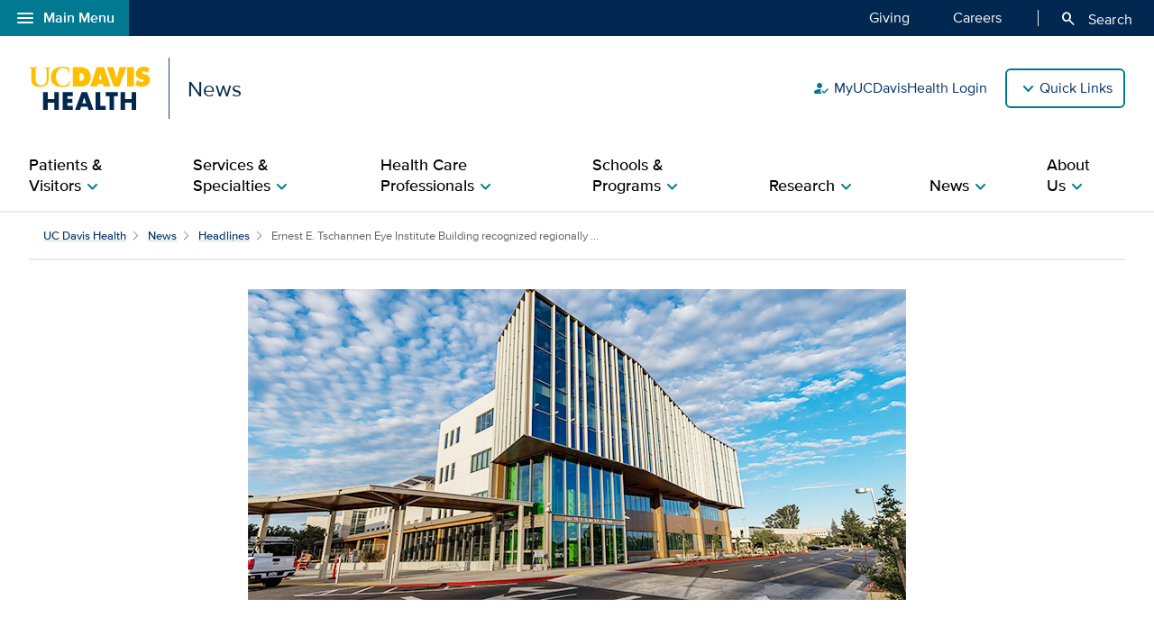

--- FILE ---
content_type: text/html;charset=UTF-8
request_url: https://health.ucdavis.edu/news/headlines/ernest-e-tschannen-eye-institute-building-recognized-regionally-and-nationally-for-outstanding-design/2023/10
body_size: 67049
content:
<!DOCTYPE HTML><html lang="en">
   <head>
      <meta http-equiv="Content-Type" content="text/html; charset=UTF-8">
      <title>Ernest E. Tschannen Eye Institute Building recognized regionally and nationally for outstanding design</title>
      <!--grid-layout--><!--ls:begin[stylesheet]-->
      <style type="text/css">
          
          .iw_container
          {
            max-width:800px !important;
            margin-left: auto !important;
            margin-right: auto !important;
          }
          .iw_stretch
          {
            min-width: 100% !important;
          }
        </style>
      <link rel="stylesheet" type="text/css" href="/assets/css/global.min.css?v=50">
      <!--ls:end[stylesheet]--><!--ls:begin[canonical]--><!--ls:end[canonical]--><!--ls:begin[script]--><!--ls:end[script]--><!--ls:begin[meta-keywords]-->
      <meta name="keywords" content="">
      <!--ls:end[meta-keywords]--><!--ls:begin[meta-description]-->
      <meta name="description" content="The Ernest E. Tschannen Eye Institute Building received top awards from the Construction Managers Association of America and the Sacramento Business Journal.">
      <!--ls:end[meta-description]--><!--ls:begin[custom-meta-data]-->
      <meta name="viewport" content="width=device-width, initial-scale=1.0, minimum-scale=1.0">
      <!--ls:end[custom-meta-data]--><!--ls:begin[meta-vpath]-->
      <meta name="vpath" content="">
      <!--ls:end[meta-vpath]--><!--ls:begin[meta-page-locale-name]-->
      <meta name="page-locale-name" content="">
      <!--ls:end[meta-page-locale-name]--><!--ls:begin[head-injection]--><script type="application/ld+json">
{
"@context": "https://schema.org/",
"@type": "ReportageNewsArticle",
"url":"https://health.ucdavis.edu/news/headlines/ernest-e-tschannen-eye-institute-building-recognized-regionally-and-nationally-for-outstanding-design/2023/10",
"author": {
"@type": "Person",
"name": "Lisa Howard"
 },
"publisher": {
"@type": "MedicalOrganization",
"name": "UC Davis Health",
"sameAs": "https://health.ucdavis.edu/"
 },
 "image": {
 "@type": "ImageObject",
"representativeOfPage": "true",
"contentURL": "https://health.ucdavis.edu/media-resources/contenthub/health-news/2023/10/thumbnail/tschannen-th.jpg",
"height": 333,
"width": 445
},
"datePublished": "2023-10-13",
 "dateModified": "2025-10-15",
"headline": "Ernest E. Tschannen Eye Institute Building recognized regionally and nationally for outstanding design",
"description": "The Ernest E. Tschannen Eye Institute Building received top awards from the Construction Managers Association of America and the Sacramento Business Journal."
}
 </script>
<meta property="og:image" content="https://health.ucdavis.edu/media-resources/contenthub/health-news/2023/10/thumbnail/tschannen-th.jpg">
<meta name="twitter:card" content="summary_large_image">
<meta name="twitter:title" content="Ernest E. Tschannen Eye Institute Building recognized regionally and nationally for outstanding design">
<meta property="og:image:alt" content="A modern four-story building with reflective glass windows is seen against a blue sky dotted with white clouds.">
<meta property="og:type" content="article">
<meta property="og:site_name" content="news">
<meta property="og:title" content="Ernest E. Tschannen Eye Institute Building recognized regionally and nationally for outstanding design">
<meta name="mediaType" content="text">
<meta property="og:description" content="The Ernest E. Tschannen Eye Institute Building received top awards from the Construction Managers Association of America and the Sacramento Business Journal.">
<meta name="twitter:image" content="https://health.ucdavis.edu/media-resources/contenthub/health-news/2023/10/thumbnail/tschannen-th.jpg">
<meta name="last-modified" content="October 13, 2023">
<meta name="twitter:image:alt" content="A modern four-story building with reflective glass windows is seen against a blue sky dotted with white clouds.">
<meta name="twitter:description" content="The Ernest E. Tschannen Eye Institute Building received top awards from the Construction Managers Association of America and the Sacramento Business Journal.">
<meta name="categories" content="General Health News,Eye Health and Vision Science">
<meta property="og:url" content="https://health.ucdavis.edu/news/headlines/ernest-e-tschannen-eye-institute-building-recognized-regionally-and-nationally-for-outstanding-design/2023/10">
<meta name="contentType" content="news">
<meta itemprop="image" content="https://health.ucdavis.edu/media-resources/contenthub/health-news/2023/10/thumbnail/tschannen-th.jpg">
<meta itemprop="name" content="Ernest E. Tschannen Eye Institute Building recognized regionally and nationally for outstanding design">
<meta itemprop="description" content="The Ernest E. Tschannen Eye Institute Building received top awards from the Construction Managers Association of America and the Sacramento Business Journal.">
 <meta http-equiv="X-UA-Compatible" content="IE=edge"><meta name="copyright" content="Copyright UC Regents. For more information regarding the University of California's copyright terms, visit http://www.ucop.edu/services/terms.html">
<meta name="siteName" content="news">
<script async src="https://siteimproveanalytics.com/js/siteanalyze_68301.js"></script>

<link rel="icon" href="/assets/images/icons/favicon/favicon.ico" sizes="any">
<link rel="icon" href="/assets/images/icons/favicon/favicon.svg" type="image/svg+xml">
<link rel="apple-touch-icon" href="/assets/images/icons/favicon/apple-touch-icon.png">	<meta name="author" content="News">
<meta name="lastModifiedDate" content="Tue Jan 18 14:46:48 PST 2022">
<!--ls:end[head-injection]--><!--ls:begin[tracker-injection]--><!--ls:end[tracker-injection]--><!--ls:begin[script]--><!--ls:end[script]--><!--ls:begin[script]--><!--ls:end[script]--></head>
   <body><!--ls:begin[body]-->
      <div class="iw_viewport-wrapper"><div class="container-fluid iw_section" id="sectionkme1vylm">
 <div class="row iw_row iw_stretch" id="rowkme1vyln">
  <div class="iw_columns col-lg-12" id="colkme1vylo">
   <div class="iw_component" id="iw_comp1629819526542">
    <style>#iw_comp1616022190569{}</style><div xmlns:xlink="http://www.w3.org/1999/xlink" class="global-nav-component mx-n4 mx-md-n5 fw" id="global-nav-component">
   <nav class="navbar navbar-expand-lg" aria-label="Global navigation menu">
      <div class="global-menu-navbar fixed-bottom d-flex d-lg-none">
         <div class="search-mobile"><button class="navbar-toggler" type="button" id="search-mobile" data-bs-toggle="collapse" data-bs-target="#searchMobile" aria-controls="searchMobile" aria-expanded="false" aria-label="Toggle search field"><span aria-hidden="true" class="material-symbols-rounded">search</span> Search All UC Davis Health</button></div>
         <div class="open-menu-mobile"><button type="button" data-bs-toggle="modal" data-bs-target="#global-nav-modal-bottom" aria-describedby="global-nav-menu-open">Main Menu<span aria-hidden="true" class="material-symbols-rounded">add</span></button></div>
      </div><button type="button" class="open-menu d-none d-lg-flex" data-bs-toggle="modal" data-bs-target="#global-nav-modal-left" aria-controls="global-nav-modal-left" aria-describedby="global-nav-menu-open"><span aria-hidden="true" class="material-symbols-rounded">menu</span>Main Menu</button><span class="sr-only" id="global-nav-menu-open">Open global navigation modal</span><div class="modal modal-position fade" tabindex="-1" role="navigation" data-parent="#global-nav-component">
         <div class="modal-dialog modal-sm">
            <div class="modal-content"><button type="button" class="close close-menu d-none d-lg-flex" data-bs-dismiss="modal" aria-describedby="global-nav-menu-close"><span aria-hidden="true" class="material-symbols-rounded">close</span>Main Menu</button><span class="sr-only" id="global-nav-menu-close">Close global navigation modal</span><a class="global-nav-wordmark" href="/welcome/" title="UC Davis Health">
                  <div class="d-inline-block wordmark align-items-center mr-3"><img src="/assets/images/wordmarks/UCDavisHealth-white.svg" alt="UC Davis Health"></div></a><div class="close-menu-mobile d-flex d-lg-none"><button type="button" class="close-menu" aria-describedby="global-nav-menu-close" data-bs-dismiss="modal">Main Menu<span aria-hidden="true" class="material-symbols-rounded">remove</span></button></div>
               <ul class="list-group">
                  <li><a class="list-group-item list-group-item-action" id="global_clamp_link_1" href="/welcome/">UC Davis Health Home</a></li>
                  <li><a class="list-group-item list-group-item-action" id="global_clamp_link_2" href="/patients-visitors/">Patients & Visitors</a></li>
                  <li><a class="list-group-item list-group-item-action" id="global_clamp_link_3" href="/patients-visitors/services-specialties/">Services & Specialties</a></li>
                  <li><a class="list-group-item list-group-item-action" id="global_clamp_link_4" href="/healthcare-professionals/">Health Care Professionals</a></li>
                  <li><a class="list-group-item list-group-item-action" id="global_clamp_link_5" href="/schools-programs/">Schools & Programs</a></li>
                  <li><a class="list-group-item list-group-item-action" id="global_clamp_link_6" href="/research/">Research</a></li>
                  <li><a class="list-group-item list-group-item-action" id="global_clamp_link_7" href="/news/">News</a></li>
                  <li><a class="list-group-item list-group-item-action" id="global_clamp_link_8" href="/about/">About UC Davis Health</a></li>
               </ul>
               <div class="global-nav-wrapper-mobile"></div>
            </div>
         </div>
      </div>
      <div class="collapse navbar-collapse ml-auto" id="navbar-supported-content">
         <ul class="navbar-nav mr-auto">
            <li class="nav-item"><a class="nav-link" id="global_clamp_TopLevellink_1" href="/giving/">Giving<span class="sr-only"></span></a></li>
            <li class="nav-item"><a class="nav-link" id="global_clamp_TopLevellink_2" href="https://hr.ucdavis.edu/">Careers<span class="sr-only"></span></a></li>
         </ul>
      </div>
      <div class="global-nav-search"><button id="desktop-search" class="desktop-search btn btn-search d-none d-lg-block" data-bs-target="#search" aria-controls="search" aria-expanded="false" aria-label="Opens search field overlay"><span aria-hidden="true" class="material-symbols-rounded">search</span>
            Search</button></div>
      <div id="search">
         <div class="wordmark-container px-4 px-md-5 py-2 py-md-3"><a id="mobile-primary-brand" class="wordmark" href="/welcome/" title="UC Davis Health">
               <div class="d-inline-flex wordmark-primary-brand align-items-center py-2 py-md-1 mr-3"><img src="/assets/images/wordmarks/UCDavisHealth-white.svg" alt="UC Davis Health"></div></a></div><button type="button" class="close" aria-label="close">&times;</button><div class="component-header"><span class="component-heading underlined mb-2 pb-3">Search All UC Davis Health</span></div>
         <form class="search-form" role="search" aria-label="search" action="/search-results/" method="post">
            <fieldset><input id="query" name="query" type="search" value="" placeholder="Enter search words..."><input id="site-type" name="site-type" type="hidden" value="internet"><input id="site-name" name="site-name" type="hidden" value="news"><input id="search-baseurl" name="search-baseurl" type="hidden" value="/search-results/"><label class="sr-only" for="search-words-desktop">Search All UC Davis Health</label><button id="search-submit-desktop" type="submit" class="btn btn-secondary custom-search btn-lg" aria-label="Submit search">Search</button></fieldset>
         </form><span class="search-text">Search enhanced by Google</span></div>
      <div class="collapse fixed-bottom" id="searchMobile" data-parent="#global-nav-component">
         <div class="site-title-container justify-content-between d-flex d-lg-none">
            <div class="wordmark-container px-4 px-md-5 py-2 py-md-3"><a id="mobile-site-brand" class="wordmark" href="/welcome/" title="UC Davis Health">
                  <div class="d-inline-flex wordmark-primary-brand align-items-center py-2 py-md-1 mr-3"><img src="/assets/images/wordmarks/UCDavisHealth-white.svg" alt="UC Davis Health"></div></a></div>
            <div class="ml-3"><button class="close" type="button" data-bs-toggle="collapse" data-bs-target="#searchMobile" aria-controls="searchMobile" aria-label="Close search"><span aria-hidden="true" class="material-symbols-rounded">close</span></button></div>
         </div>
         <div class="component-header"><span class="component-heading underlined mb-2 pb-3">Search All UC Davis Health</span></div>
         <div class="search-container">
            <form class="search-form" role="search" aria-label="search" action="/search-results/" method="post">
               <fieldset><input id="query" name="query" type="search" value="" placeholder="Enter search words..."><input id="site-type" name="site-type" type="hidden" value="internet"><input id="site-name" name="site-name" type="hidden" value="news"><input id="search-baseurl" name="search-baseurl" type="hidden" value="/search-results/"><label class="sr-only" for="search-words-mobile">Search All UC Davis Health</label><button id="search-submit-mobile" type="submit" class="btn btn-secondary btn-lg" aria-label="Submit search">Search</button></fieldset>
            </form><span class="search-text">Search enhanced by Google</span></div>
      </div>
   </nav>
</div><header xmlns:xlink="http://www.w3.org/1999/xlink" class="header-component brand-header mx-n4 mx-md-n5">
   <div class="inner-header-container">
      <div class="brands-container">
         <div class="wrapper d-flex align-items-center">
            <div class="wordmark-container"><a id="brand" class="wordmark" href="/news/" title="News">
                  <div class="d-inline-flex wordmark-primary-brand align-items-center"><img src="/assets/images/wordmarks/UCDavisHealth.svg" alt="UC Davis Health"></div>
                  <div class="d-inline-flex unit-brand align-items-center">News</div></a></div>
            <div class="utility-links-nav-component utility-links-nav">
               <nav class="navbar navbar-light priority" aria-label="Utility menu">
                  <ul class="ml-auto">
                     <li class="nav-item"><a class="nav-link" id="utility_nav_link_1-login" href="/login/"><span aria-hidden="true" class="material-symbols-rounded">how_to_reg</span>MyUCDavisHealth Login</a></li>
                     <li class="nav-item"><a class="nav-link" id="utility_nav_link_2-find-provider" href="https://physicians.ucdavis.edu/medicalcenter"><span aria-hidden="true" class="material-symbols-rounded">person_search</span>Find a Provider</a></li>
                     <li class="nav-item"><a class="nav-link" id="utility_nav_link_3-" href="/referrals/"><span aria-hidden="true" class="material-symbols-rounded">content_paste_go</span>Refer a Patient</a></li>
                     <li class="nav-item"><a class="nav-link" id="utility_nav_link_4-document" href="/patients-visitors/locations/"><span aria-hidden="true" class="material-symbols-rounded">location_on</span>Maps and Locations</a></li>
                     <li class="nav-item"><a class="nav-link" id="utility_nav_link_5-" href="/patients-visitors/services-specialties/telehealth"><span aria-hidden="true" class="material-symbols-rounded">video_camera_front</span>Telehealth Services</a></li>
                     <li class="nav-item"><a class="nav-link" id="utility_nav_link_6-" href="/patients-visitors/clinical-trials/"><span aria-hidden="true" class="material-symbols-rounded">biotech</span>Search Clinical Trials</a></li>
                     <li class="nav-item"><a class="nav-link" id="utility_nav_link_7-" href="https://hr.ucdavis.edu/"><span aria-hidden="true" class="material-symbols-rounded">work</span>Careers</a></li>
                     <li class="nav-item"><a class="nav-link" id="utility_nav_link_8-" href="/giving/"><span aria-hidden="true" class="material-symbols-rounded">volunteer_activism</span>Make a Gift</a></li>
                     <li class="nav-item"><a class="nav-link" id="utility_nav_link_9-" href="/contact/"><span aria-hidden="true" class="material-symbols-rounded">call</span>Contact Us</a></li>
                  </ul>
               </nav><input type="hidden" id="utility-nav-dropdown-label" name="utility-nav-dropdown-label" value="Quick Links" data-nav="header-utility-nav-links"></div>
         </div>
      </div>
   </div>
</header>
   </div>
  </div>
 </div>
</div>
<div class="container-fluid iw_section" id="sectionkme1vylq">
 <div class="row iw_row iw_stretch" id="rowkme1vylr">
  <div class="iw_columns col-lg-12" id="colkme1vyls">
   <div class="iw_component" id="iw_comp1629819526543">
    <style>#iw_comp1629819526543{}</style><div xmlns:xlink="http://www.w3.org/1999/xlink" id="primaryNavigation" class="primary-navigation-component">
   <div class="wrapper d-flex justify-content-center"><span id="sr_menuIntro" class="sr-only" aria-hidden="true">Show</span><span id="sr_menuOutro" class="sr-only" aria-hidden="true">menu</span><nav aria-label="Navigation menu"><button id="primaryNavigation_toggle" class="nav-toggle" aria-expanded="false" aria-controls="primaryNavigation_linkList" aria-label="Open the site navigation menu"><span class="material-symbols-rounded" aria-hidden="true">menu</span><span class="button-text">Menu</span></button><ul id="primaryNavigation_linkList" class="primary-link-list" aria-modal="false" aria-describedby="Site navigation menu items">
            <li><button id="pLink_1" class="primary-link" aria-haspopup="true" aria-expanded="false" aria-controls="pLink_1_menu" aria-labelledby="sr_menuIntro pLink_1 sr_menuOutro"><span>Patients & Visitors</span><span class="material-symbols-rounded" aria-hidden="true">chevron_right</span></button><div id="pLink_1_menu" class="menu" aria-modal="false">
                  <div class="wrapper row d-flex justify-content-center"><button id="pLink_1-back" class="back-link" aria-haspopup="true" aria-expanded="false" aria-controls="pLink_1_menu" aria-label="Go back to previous menu"><span class="material-symbols-rounded" aria-hidden="true">chevron_left</span>Back</button><div class="primary-header col-12 col-lg-3"><span class="primary-heading"><a id="primary-heading_1" href="/patients-visitors/">Patients & Visitors<span class="material-symbols-rounded" aria-hidden="true">arrow_forward</span></a></span><span id="pLink_1_description" class="primary-description basic-content-body article-body"><p>Personalized, compassionate care and the expertise of the region's only academic health center.</p></span></div>
                     <div class="secondary-links col-12 col-lg-9">
                        <ul class="secondary-link-list">
                           <li class="secondary-link"><a id="secondary-links_1_1_1" href="/patients-visitors/conditions-treatments/">Conditions and Treatments</a></li>
                           <li class="secondary-link"><a id="secondary-links_1_1_2" href="/patients-visitors/locations/">Maps, Locations and Parking</a></li>
                           <li class="secondary-link"><a id="secondary-links_1_1_3" href="/patients-visitors/appointments-referrals/">Appointments and Referrals</a></li>
                           <li class="secondary-link"><a id="secondary-links_1_1_4" href="/patients-visitors/about-patient-care/">About Patient Care</a></li>
                        </ul>
                     </div>
                  </div>
               </div>
            </li>
            <li><button id="pLink_2" class="primary-link" aria-haspopup="true" aria-expanded="false" aria-controls="pLink_2_menu" aria-labelledby="sr_menuIntro pLink_2 sr_menuOutro"><span>Services & Specialties</span><span class="material-symbols-rounded" aria-hidden="true">chevron_right</span></button><div id="pLink_2_menu" class="menu" aria-modal="false">
                  <div class="wrapper row d-flex justify-content-center"><button id="pLink_2-back" class="back-link" aria-haspopup="true" aria-expanded="false" aria-controls="pLink_2_menu" aria-label="Go back to previous menu"><span class="material-symbols-rounded" aria-hidden="true">chevron_left</span>Back</button><div class="primary-header col-12 col-lg-3"><span class="primary-heading"><a id="primary-heading_2" href="/patients-visitors/services-specialties/">Services & Specialties<span class="material-symbols-rounded" aria-hidden="true">arrow_forward</span></a></span><span id="pLink_2_description" class="primary-description basic-content-body article-body"><p>World-class care and doctors for both routine and complex health care challenges.</p></span></div>
                     <div class="secondary-links col-12 col-lg-9">
                        <ul class="secondary-link-list">
                           <li class="secondary-link"><a id="secondary-links_2_1_1" href="/patients-visitors/primary-care/">Primary Care</a></li>
                           <li class="secondary-link"><a id="secondary-links_2_1_2" href="/patients-visitors/services-specialties/a-z">Specialty Care A-Z</a></li>
                           <li class="secondary-link"><a id="secondary-links_2_1_3" href="/patients-visitors/care-centers/">Care Centers</a></li>
                           <li class="secondary-link"><a id="secondary-links_2_1_4" href="/patients-visitors/services-specialties/telehealth">Telehealth Services</a></li>
                           <li class="secondary-link"><a id="secondary-links_2_1_5" href="https://physicians.ucdavis.edu/medicalcenter">Find a Provider</a></li>
                        </ul>
                        <ul class="secondary-link-list">
                           <li class="secondary-link"><a id="secondary-links_2_2_1" href="/pharmacy/pharmacy-locations">Pharmacy Locations</a></li>
                           <li class="secondary-link"><a id="secondary-links_2_2_2" href="/patients-visitors/locations/labs/">Lab Locations</a></li>
                           <li class="secondary-link"><a id="secondary-links_2_2_3" href="/patients-visitors/locations/x-ray-imaging/">X-ray and Imaging Locations </a></li>
                        </ul>
                     </div>
                  </div>
               </div>
            </li>
            <li><button id="pLink_3" class="primary-link" aria-haspopup="true" aria-expanded="false" aria-controls="pLink_3_menu" aria-labelledby="sr_menuIntro pLink_3 sr_menuOutro"><span>Health Care Professionals</span><span class="material-symbols-rounded" aria-hidden="true">chevron_right</span></button><div id="pLink_3_menu" class="menu" aria-modal="false">
                  <div class="wrapper row d-flex justify-content-center"><button id="pLink_3-back" class="back-link" aria-haspopup="true" aria-expanded="false" aria-controls="pLink_3_menu" aria-label="Go back to previous menu"><span class="material-symbols-rounded" aria-hidden="true">chevron_left</span>Back</button><div class="primary-header col-12 col-lg-3"><span class="primary-heading"><a id="primary-heading_3" href="/healthcare-professionals/">Health Care Professionals<span class="material-symbols-rounded" aria-hidden="true">arrow_forward</span></a></span><span id="pLink_3_description" class="primary-description basic-content-body article-body"><p>We train the health care providers of tomorrow, today, offering professionals the knowledge, skills and abilities to deliver exemplary care.</p></span></div>
                     <div class="secondary-links col-12 col-lg-9">
                        <ul class="secondary-link-list">
                           <li class="secondary-link"><a id="secondary-links_3_1_1" href="/referrals/">Refer a Patient</a></li>
                           <li class="secondary-link"><a id="secondary-links_3_1_2" href="/healthcare-professionals/featured-specialties/">Featured Specialties</a></li>
                           <li class="secondary-link"><a id="secondary-links_3_1_3" href="https://physicians.ucdavis.edu/">Find a Provider or Faculty</a></li>
                           <li class="secondary-link"><a id="secondary-links_3_1_4" href="/medical-school/academic-programs/residents-fellows/residencies-fellowships">Residency Programs and Fellowships</a></li>
                           <li class="secondary-link"><a id="secondary-links_3_1_5" href="/participate/">Clinical Studies</a></li>
                        </ul>
                        <ul class="secondary-link-list">
                           <li class="secondary-link"><a id="secondary-links_3_2_1" href="https://hr.ucdavis.edu/careers">Career Opportunities</a></li>
                           <li class="secondary-link"><a id="secondary-links_3_2_2" href="/healthcare-professionals/professional-development/">Professional Development</a></li>
                           <li class="secondary-link"><a id="secondary-links_3_2_3" href="/healthcare-professionals/news/topic/clinical-science">Clinical News</a></li>
                        </ul>
                     </div>
                  </div>
               </div>
            </li>
            <li><button id="pLink_4" class="primary-link" aria-haspopup="true" aria-expanded="false" aria-controls="pLink_4_menu" aria-labelledby="sr_menuIntro pLink_4 sr_menuOutro"><span>Schools & Programs</span><span class="material-symbols-rounded" aria-hidden="true">chevron_right</span></button><div id="pLink_4_menu" class="menu" aria-modal="false">
                  <div class="wrapper row d-flex justify-content-center"><button id="pLink_4-back" class="back-link" aria-haspopup="true" aria-expanded="false" aria-controls="pLink_4_menu" aria-label="Go back to previous menu"><span class="material-symbols-rounded" aria-hidden="true">chevron_left</span>Back</button><div class="primary-header col-12 col-lg-3"><span class="primary-heading"><a id="primary-heading_4" href="/schools-programs/">Schools & Programs<span class="material-symbols-rounded" aria-hidden="true">arrow_forward</span></a></span><span id="pLink_4_description" class="primary-description basic-content-body article-body"><p>UC Davis schools and education programs offer the highest quality training, skills and values to lead change and improve health for all.</p></span></div>
                     <div class="secondary-links col-12 col-lg-9">
                        <div class="image-promo"><a class="image-link" href="/medical-school/" id="img_promo_link_4_1_1"><span class="image-wrapper"><img class="img-fluid" src="/media-resources/welcome/images/2-Level-Mega-Menu/school-of-medicine-nav.jpg" alt="School of Medicine students"></span><span class="image-header">UC Davis School of Medicine<span class="material-symbols-rounded" aria-hidden="true">arrow_forward</span></span></a></div>
                        <div class="image-promo"><a class="image-link" href="/nursing/" id="img_promo_link_4_2_1"><span class="image-wrapper"><img class="img-fluid" src="/media-resources/welcome/images/2-Level-Mega-Menu/school-of-nursing-nav.jpg" alt="Betty Irene Moore School of Nursing at UC Davis students"></span><span class="image-header">Betty Irene Moore School of Nursing at UC Davis<span class="material-symbols-rounded" aria-hidden="true">arrow_forward</span></span></a></div>
                        <div class="image-promo"><a class="image-link" href="/schools-programs/education-programs-training/" id="img_promo_link_4_3_1"><span class="image-wrapper"><img class="img-fluid" src="/media-resources/welcome/images/2-Level-Mega-Menu/education-programs-nav.jpg" alt="Emergency Department fellows working"></span><span class="image-header">Additional Education Programs and Training<span class="material-symbols-rounded" aria-hidden="true">arrow_forward</span></span></a></div>
                     </div>
                  </div>
               </div>
            </li>
            <li><button id="pLink_5" class="primary-link" aria-haspopup="true" aria-expanded="false" aria-controls="pLink_5_menu" aria-labelledby="sr_menuIntro pLink_5 sr_menuOutro"><span>Research</span><span class="material-symbols-rounded" aria-hidden="true">chevron_right</span></button><div id="pLink_5_menu" class="menu" aria-modal="false">
                  <div class="wrapper row d-flex justify-content-center"><button id="pLink_5-back" class="back-link" aria-haspopup="true" aria-expanded="false" aria-controls="pLink_5_menu" aria-label="Go back to previous menu"><span class="material-symbols-rounded" aria-hidden="true">chevron_left</span>Back</button><div class="primary-header col-12 col-lg-3"><span class="primary-heading"><a id="primary-heading_5" href="/research/">Research<span class="material-symbols-rounded" aria-hidden="true">arrow_forward</span></a></span><span id="pLink_5_description" class="primary-description basic-content-body article-body"><p>We believe improving health for all is possible. So, our collaborative research includes clinical, translational and basic science studies.</p></span></div>
                     <div class="secondary-links col-12 col-lg-9">
                        <ul class="secondary-link-list">
                           <li class="secondary-link"><a id="secondary-links_5_1_1" href="/research/departments-programs/">Research Programs</a></li>
                           <li class="secondary-link"><a id="secondary-links_5_1_2" href="https://studypages.com/ucdavis/home/">Search Clinical Trials</a></li>
                           <li class="secondary-link"><a id="secondary-links_5_1_3" href="/research/news/">Clinical Research News</a></li>
                        </ul>
                        <div class="image-promo"><a class="image-link" href="/participate/" id="img_promo_link_5_2_1"><span class="image-wrapper"><img class="img-fluid" src="/media-resources/welcome/images/2-Level-Mega-Menu/clinical-trials-nav.jpg" alt="Adult female patient talking with doctor in clinical office"></span><span class="image-header">Participate in Clinical Trials<span class="material-symbols-rounded" aria-hidden="true">arrow_forward</span></span></a></div>
                     </div>
                  </div>
               </div>
            </li>
            <li><button id="pLink_6" class="primary-link" aria-haspopup="true" aria-expanded="false" aria-controls="pLink_6_menu" aria-labelledby="sr_menuIntro pLink_6 sr_menuOutro"><span>News</span><span class="material-symbols-rounded" aria-hidden="true">chevron_right</span></button><div id="pLink_6_menu" class="menu" aria-modal="false">
                  <div class="wrapper row d-flex justify-content-center"><button id="pLink_6-back" class="back-link" aria-haspopup="true" aria-expanded="false" aria-controls="pLink_6_menu" aria-label="Go back to previous menu"><span class="material-symbols-rounded" aria-hidden="true">chevron_left</span>Back</button><div class="primary-header col-12 col-lg-3"><span class="primary-heading"><a id="primary-heading_6" href="/news/">News<span class="material-symbols-rounded" aria-hidden="true">arrow_forward</span></a></span><span id="pLink_6_description" class="primary-description basic-content-body article-body"><p>News, blogs and publications from UC&nbsp;Davis&nbsp;Health with the latest health care, patient, faculty, leadership, medical, science and research news and innovations.</p></span></div>
                     <div class="secondary-links col-12 col-lg-9">
                        <ul class="secondary-link-list">
                           <li class="secondary-link"><a id="secondary-links_6_1_1" href="/news/response/">UC Davis Health Responds</a></li>
                           <li class="secondary-link"><a id="secondary-links_6_1_2" href="/news/es">Noticias en Español</a></li>
                           <li class="secondary-link"><a id="secondary-links_6_1_3" href="/news/features/">Feature Stories</a></li>
                           <li class="secondary-link"><a id="secondary-links_6_1_4" href="/news/blogs/">Blogs and Podcasts</a></li>
                           <li class="secondary-link"><a id="secondary-links_6_1_5" href="/news/publications/">Publications</a></li>
                        </ul>
                        <ul class="secondary-link-list">
                           <li class="secondary-link"><a id="secondary-links_6_2_1" href="/news/health-highlights/">Health Highlights Newsletter</a></li>
                           <li class="secondary-link"><a id="secondary-links_6_2_2" href="/news/videos/">Videos</a></li>
                           <li class="secondary-link"><a id="secondary-links_6_2_3" href="/news/social-media/">Social Media</a></li>
                           <li class="secondary-link"><a id="secondary-links_6_2_4" href="/news/for-journalists/contact">For Journalists</a></li>
                           <li class="secondary-link"><a id="secondary-links_6_2_5" href="/news/public-reporting/">Public Reporting</a></li>
                        </ul>
                     </div>
                  </div>
               </div>
            </li>
            <li class="tertiary"><button id="pLink_7" class="primary-link" aria-haspopup="true" aria-expanded="false" aria-controls="pLink_7_menu" aria-labelledby="sr_menuIntro pLink_7 sr_menuOutro"><span>About Us</span><span class="material-symbols-rounded" aria-hidden="true">chevron_right</span></button><div id="pLink_7_menu" class="menu" aria-modal="false">
                  <div class="wrapper row d-flex justify-content-center"><button id="pLink_7-back" class="back-link" aria-haspopup="true" aria-expanded="false" aria-controls="pLink_7_menu" aria-label="Go back to previous menu"><span class="material-symbols-rounded" aria-hidden="true">chevron_left</span>Back</button><div class="primary-header col-12 col-lg-3">
                        <ul class="secondary-link-list">
                           <li><button id="sLink_1" class="secondary-link" aria-haspopup="true" aria-expanded="false" aria-controls="sLink_1_menu" aria-labelledby="sr_menuIntro sLink_1 sr_menuOutro"><span>About UC Davis Health</span><span class="material-symbols-rounded" aria-hidden="true">chevron_right</span></button><div id="sLink_1_menu" class="tertiary-links">
                                 <div class="wrapper row d-flex justify-content-end"><button id="sLink_1-back" class="back-link" aria-haspopup="true" aria-expanded="false" aria-controls="sLink_1_menu" aria-label="Go back to previous menu"><span class="material-symbols-rounded" aria-hidden="true">chevron_left</span>Back</button><div class="spacer col-12 col-lg-9"><span class="tertiary-heading"><a href="/about/" id="tertiary-heading_1">About UC Davis Health<span class="material-symbols-rounded" aria-hidden="true">arrow_forward</span></a></span><ul class="tertiary-link-list">
                                          <li class="tertiary-link"><a id="secondary-links_1_1" href="/leadership/executive-leadership">Executive Leadership</a></li>
                                          <li class="tertiary-link"><a id="secondary-links_1_2" href="/awards/aboutus/">Awards and Honors </a></li>
                                          <li class="tertiary-link"><a id="secondary-links_1_3" href="/about/ventures-office/">Health Ventures Office</a></li>
                                          <li class="tertiary-link"><a id="secondary-links_1_4" href="/strategic-plan/">Clinical Strategic Plan</a></li>
                                       </ul>
                                       <ul class="tertiary-link-list">
                                          <li class="tertiary-link"><a id="secondary-links_1_1" href="/media-resources/shared-content-public-affairs/documents/pdfs/publications/Points-of-Distinction.pdf">Points of Distinction</a></li>
                                          <li class="tertiary-link"><a id="secondary-links_1_2" href="/about/facts-figures">Facts and Figures</a></li>
                                          <li class="tertiary-link"><a id="secondary-links_1_3" href="/aboutus/150th-anniversary/">150th Anniversary</a></li>
                                          <li class="tertiary-link"><a id="secondary-links_1_4" href="/giving/">Giving to UC Davis Health</a></li>
                                       </ul>
                                    </div>
                                 </div>
                              </div>
                           </li>
                           <li><button id="sLink_2" class="secondary-link" aria-haspopup="true" aria-expanded="false" aria-controls="sLink_2_menu" aria-labelledby="sr_menuIntro sLink_2 sr_menuOutro"><span>Community Engagement</span><span class="material-symbols-rounded" aria-hidden="true">chevron_right</span></button><div id="sLink_2_menu" class="tertiary-links">
                                 <div class="wrapper row d-flex justify-content-end"><button id="sLink_2-back" class="back-link" aria-haspopup="true" aria-expanded="false" aria-controls="sLink_2_menu" aria-label="Go back to previous menu"><span class="material-symbols-rounded" aria-hidden="true">chevron_left</span>Back</button><div class="spacer col-12 col-lg-9"><span class="tertiary-heading"><a href="/about/community-engagement/" id="tertiary-heading_2">Community Engagement Highlights<span class="material-symbols-rounded" aria-hidden="true">arrow_forward</span></a></span><ul class="tertiary-link-list">
                                          <li class="tertiary-link"><a id="secondary-links_2_1" href="/welcome/commitment-to-underserved">Our Commitment to the Underserved</a></li>
                                          <li class="tertiary-link"><a id="secondary-links_2_2" href="/media-resources/about/documents/pdfs/community-health-needs-assessment-2022.pdf">Community Health Needs Assessment (CHNA)</a></li>
                                          <li class="tertiary-link"><a id="secondary-links_2_3" href="/media-resources/about/documents/pdfs/ucdh-chna-implementation-strategy-2025.pdf">CHNA Implementation Strategy</a></li>
                                          <li class="tertiary-link"><a id="secondary-links_2_4" href="/community-relations/">Government and Community Relations</a></li>
                                       </ul>
                                       <ul class="tertiary-link-list">
                                          <li class="tertiary-link"><a id="secondary-links_2_1" href="https://diversity.ucdavis.edu/principles-community">Principles of Community</a></li>
                                          <li class="tertiary-link"><a id="secondary-links_2_2" href="/giving/">Health Sciences Development</a></li>
                                          <li class="tertiary-link"><a id="secondary-links_2_3" href="/news/for-journalists/contact">Public Affairs and Marketing</a></li>
                                          <li class="tertiary-link"><a id="secondary-links_2_4" href="/community-relations/advisory-board-overview">Community Advisory Board</a></li>
                                       </ul>
                                    </div>
                                 </div>
                              </div>
                           </li>
                           <li><button id="sLink_3" class="secondary-link" aria-haspopup="true" aria-expanded="false" aria-controls="sLink_3_menu" aria-labelledby="sr_menuIntro sLink_3 sr_menuOutro"><span>Careers</span><span class="material-symbols-rounded" aria-hidden="true">chevron_right</span></button><div id="sLink_3_menu" class="tertiary-links">
                                 <div class="wrapper row d-flex justify-content-end"><button id="sLink_3-back" class="back-link" aria-haspopup="true" aria-expanded="false" aria-controls="sLink_3_menu" aria-label="Go back to previous menu"><span class="material-symbols-rounded" aria-hidden="true">chevron_left</span>Back</button><div class="spacer col-12 col-lg-9"><span class="tertiary-heading"><a href="https://hr.ucdavis.edu/" id="tertiary-heading_3">All UC Davis Health Staff Job Opportunities<span class="material-symbols-rounded" aria-hidden="true">arrow_forward</span></a></span><ul class="tertiary-link-list">
                                          <li class="tertiary-link"><a id="secondary-links_3_1" href="/join-the-team/">Primary Care Physicians Recruitment</a></li>
                                          <li class="tertiary-link"><a id="secondary-links_3_2" href="https://hr.ucdavis.edu/careers/nursing">Nurse Recruitment at UC Davis Health</a></li>
                                          <li class="tertiary-link"><a id="secondary-links_3_3" href="/nursing/ourteam/join/index.html">Betty Irene Moore School of Nursing</a></li>
                                          <li class="tertiary-link"><a id="secondary-links_3_4" href="/nursing/ourteam/volunteer_clinical_faculty.html">Nursing Volunteer Clinical Faculty</a></li>
                                          <li class="tertiary-link"><a id="secondary-links_3_5" href="https://recruit.ucdavis.edu/apply#medicine">School of Medicine Faculty Recruitment</a></li>
                                       </ul>
                                       <ul class="tertiary-link-list">
                                          <li class="tertiary-link"><a id="secondary-links_3_1" href="/gme/application.html">School of Medicine Residency and Fellowship Programs</a></li>
                                          <li class="tertiary-link"><a id="secondary-links_3_2" href="https://hr.ucdavis.edu/careers">Careers at UC Davis Campus</a></li>
                                          <li class="tertiary-link"><a id="secondary-links_3_3" href="https://jobs.universityofcalifornia.edu/?action=home">Careers at the University of California</a></li>
                                          <li class="tertiary-link"><a id="secondary-links_3_4" href="https://hr.ucdavis.edu/">Exceptional Employment</a></li>
                                       </ul>
                                    </div>
                                 </div>
                              </div>
                           </li>
                        </ul>
                     </div>
                     <div class="spacer col-12 col-lg-9"></div>
                  </div>
               </div>
            </li>
            <ul class="utility-nav-links">
               <li class="utility-nav-link"><span class="utility-nav-header">Quick Links</span></li>
               <li class="utility-nav-link"><a class="nav-link" id="utility_nav_link_1-login" href="/login/"><span aria-hidden="true" class="material-symbols-rounded">how_to_reg</span>MyUCDavisHealth Login</a></li>
               <li class="utility-nav-link"><a class="nav-link" id="utility_nav_link_2-find-provider" href="https://physicians.ucdavis.edu/medicalcenter"><span aria-hidden="true" class="material-symbols-rounded">person_search</span>Find a Provider</a></li>
               <li class="utility-nav-link"><a class="nav-link" id="utility_nav_link_3-" href="/referrals/"><span aria-hidden="true" class="material-symbols-rounded">content_paste_go</span>Refer a Patient</a></li>
               <li class="utility-nav-link"><a class="nav-link" id="utility_nav_link_4-document" href="/patients-visitors/locations/"><span aria-hidden="true" class="material-symbols-rounded">location_on</span>Maps and Locations</a></li>
               <li class="utility-nav-link"><a class="nav-link" id="utility_nav_link_5-" href="/patients-visitors/services-specialties/telehealth"><span aria-hidden="true" class="material-symbols-rounded">video_camera_front</span>Telehealth Services</a></li>
               <li class="utility-nav-link"><a class="nav-link" id="utility_nav_link_6-" href="/patients-visitors/clinical-trials/"><span aria-hidden="true" class="material-symbols-rounded">biotech</span>Search Clinical Trials</a></li>
               <li class="utility-nav-link"><a class="nav-link" id="utility_nav_link_7-" href="https://hr.ucdavis.edu/"><span aria-hidden="true" class="material-symbols-rounded">work</span>Careers</a></li>
               <li class="utility-nav-link"><a class="nav-link" id="utility_nav_link_8-" href="/giving/"><span aria-hidden="true" class="material-symbols-rounded">volunteer_activism</span>Make a Gift</a></li>
               <li class="utility-nav-link"><a class="nav-link" id="utility_nav_link_9-" href="/contact/"><span aria-hidden="true" class="material-symbols-rounded">call</span>Contact Us</a></li>
            </ul>
         </ul>
      </nav>
   </div>
</div>
   </div>
  </div>
 </div>
</div>
<div class="container-fluid iw_section" id="sectionkmxfk96x">
 <div class="row iw_row iw_stretch" id="rowkmxfk96y">
  <div class="iw_columns col-lg-12" id="colkmxfk96z">
   <div class="iw_placeholder" id="iw_placeholder1617194016392">
    <div class="iw_component" id="iw_comp1636036914496">
     <style>#iw_comp1636036914496{}</style><div class="page-content-breadcrumbs wrapper d-flex justify-content-center mb-7">
   <div class="sizer col-12">
      <nav aria-label="breadcrumb">
         <ol class="breadcrumb">
            <li class="breadcrumb-item"><a id="news-post-global-pagebreadcrumbfirstlevel" href="/welcome/" title="UC Davis Health">UC Davis Health</a></li>
            <li class="breadcrumb-item"><a id="news-post-site-pagebreadcrumbfirstlevel" href="/news/" title="News">News</a></li>
            <li class="breadcrumb-item"><a id="news-post-listing-url" href="/news/headlines/" title="Headlines">Headlines</a></li>
            <li class="breadcrumb-item active" aria-current="page">Ernest E. Tschannen Eye Institute Building recognized regionally  ...
               			 		</li>
         </ol>
      </nav>
   </div>
</div><div class="news-article-container marquee-small nosummary">
   <div class="jumbotron jumbotron-fluid hero">
      <div class="hero-image-container article-feature-img body-width"><picture>
            <source media="(min-width:576px)" srcset="/media-resources/contenthub/health-news/2023/10/marquee/tschannen-newsm.jpg"><img class="img-fluid" width="730" height="345" src="/media-resources/contenthub/health-news/2023/10/thumbnail/tschannen-th.jpg" alt="A modern four-story building with reflective glass windows is seen against a blue sky dotted with white clouds. "></picture></div>
   </div>
   <article id="content" class="news-article">
      <div class="wrapper d-flex justify-content-center">
         <div class="sizer col-lg-10 mb-5 mb-md-7">
            <div class="article-container news-post row dflex justify-content-center mx-0">
               <header xmlns:xs="http://www.w3.org/2001/XMLSchema" id="article-header" class="article-header sizer col-lg-10">
                  <div class="article-dateline-wrapper"><a class="category" href="/news/topic/eye-health-and-vision-science">Eye Health and Vision Science</a><span class="dateline">October 13, 2023</span></div>
                  <h1 class="article-title">Ernest E. Tschannen Eye Institute Building recognized regionally and nationally for outstanding design</h1><span class="byline">By <span class="author-1">Lisa Howard</span></span></header>
               <div xmlns:xs="http://www.w3.org/2001/XMLSchema" class="article-body sizer col-lg-10"><strong class="story-location mr-2">(SACRAMENTO) </strong><p>The Ernest E. Tschannen Eye Institute Building received top awards from the Construction Managers Association of America (CMAA) and the Sacramento Business Journal.</p>
<p>The Sacramento Business Journal announced the Best Real Estate Awards recipients on Sept. 7. The Ernest E. Tschannen Eye Institute Building was the <a href="https://www.bizjournals.com/sacramento/news/2023/09/14/best-real-estate-projects-tschannen-eye-institute.html">top awardee in the Medical Category</a> for an aesthetic that integrates form with the critical functions of its space.</p>
<p><a href="https://www.cmaanet.org/cmaa-project-achievement-awards-2023">CMAA recognized the building</a> on Oct. 10 as the most outstanding project in the nation for medical buildings over $50 million in cost. CMAA noted that the annual Project Achievement Awards serve as examples to promote professionalism and excellence in the management of the construction process.</p>
<div class="pbs-viral-player-wrapper" style="position: relative; padding-top: calc(56.25% + 43px);"><iframe sandbox="" allowfullscreen="allowfullscreen" src="https://player.pbs.org/viralplayer/3082294691/" style="position: absolute; top: 0; width: 100%; height: 100%; border: 0;" title="state-of-the-art building on the UC Davis Health campus in Sacramento"></iframe></div>
<h2>World-class eye care and restoration in Sacramento</h2>
<p>The state-of-the-art building on the UC Davis Health campus in Sacramento <a href="https://health.ucdavis.edu/news/headlines/uc-davis-health-opens-doors-to-new-state-of-the-art-eye-care-facility-in-sacramento/2022/12">opened its doors</a> to patients in December last year. The facility is dedicated to world-class eye care and sight restoration.</p>
<p>The Business Journal noted the building&rsquo;s exterior &ldquo;is a modern synthesis of glass and wood. Inside, the center combines natural light and nature-themed art that&rsquo;s designed to provide a calming environment. Outside, there are spots to relax, including a promenade plaza that features artwork and seating as well as a third-floor terrace.&rdquo;</p>
<p>The 78,500-square-foot building is an addition to the existing Ambulatory Care Center, which underwent a partial renovation. The four-story structure includes dedicated space for the&nbsp;<a href="https://health.ucdavis.edu/eyecenter/">UC Davis Eye Center</a> clinic and operations, physician offices and conference areas. The third floor houses the&nbsp;<a href="https://health.ucdavis.edu/pain/">Division of Pain Medicine</a>, with clinic exam rooms and procedure rooms. &nbsp;</p>
<p>The new facility was started with an initial $18.5 million gift from philanthropist Ernest E. Tschannen, whose sight was restored at the Eye Center. His continued to donate and his contributions now exceed $38.5 million.</p>
<p><a href="https://hga.com/projects/uc-davis-health-ernest-e-tschannen-eye-institute/">HGA</a>, in partnership with <a href="https://tefarch.com/projects/detail/99">TEF Design</a> and <a href="http://arch4blind.com/">Chris Downey</a>, were architects for the building. <a href="https://www.mccarthy.com/insights/uc-davis-health-inaugurates-state-of-the-art-eye-institute">McCarthy Building Cos. Inc</a>. and <a href="https://www.vanir.com/projects/uc-davis-health-ernest-e-tschannen-eye-institute/">Vanir Construction Management</a> handled the construction. The building cost $90.5 million to complete.</p>
<p>Downey, who lost his sight in 2008, has dedicated his career to improving environments for people with vision-impairment. He and a consulting team worked closely with UC Davis Eye Center clinicians and scientists to fully incorporate their unique needs for the space, aiming for an aesthetic that integrated form with critical functions.</p>
<p>Some examples of design features for people with low vision include high-contrast colors and textures for easier navigation, signage with larger, easier-to-read fonts and a grassy outdoor area for patients with seeing eye dogs.</p></div>
               <div class="bg-gold-10 boilerplate basic-content p-4">
                  <p><p><strong>The UC Davis Eye Center</strong><br>The <a href="https://health.ucdavis.edu/eyecenter/">UC Davis Eye Center</a> provides world-class eye care, pioneers collaborative vision research, and trains the next generation of specialists and investigators to become leaders in the Sacramento region and beyond. The Eye Center team aims to transform vision care and develop cures for blinding eye diseases, from cornea to cortex.</p></p>
               </div>
               <div xmlns:xs="http://www.w3.org/2001/XMLSchema" class="article-footer sizer col-lg-10 mt-sm-5">
                  <div class="row mx-0 info-block">
                     <div class="category-block article-body mb-3 mb-sm-5">
                        <h2 class="category-header">Explore related topics</h2>
                        <div class="categories col-12 px-0"><a class="btn btn-secondary py-2 px-3 mb-3 mr-2" href="/news/topic/general-health-news">General Health News</a><a class="btn btn-secondary py-2 px-3 mb-3 mr-2" href="/news/topic/eye-health-and-vision-science">Eye Health and Vision Science</a></div>
                     </div>
                     <div class="col-12 contact-box mb-3 px-0"><strong class="news-contact-title">Media Contact</strong><div class="news-contacts mt-2 pt-2"><a href="/newsroom/contactus/index.html" class="btn btn-link btn-sm chevron-right w-100 mb-5" title="News Contacts">See our media contacts page</a><br><div class="pb-4 px-0 pr-sm-3 news-contact">
                              <p class="mb-0 font-weight-bold">Lisa Howard</p>
                              <p class="email">lehoward@health.ucdavis.edu</p>
                              <p class="mb-0">Phone: 916-752-6394</p>
                           </div>
                        </div>
                     </div>
                  </div>
               </div>
            </div>
         </div>
      </div>
   </article>
</div>
    </div>
    <div class="iw_component" id="iw_comp1639757361071">
     <style>#iw_comp1639757361071{}</style><div class="card-trio dark mb-7">
   <div class="wrapper d-flex justify-content-center pt-7 pb-5 pb-sm-0">
      <div class="sizer col-lg-10 px-sm-3">
         <div class="section-header mb-5"><span class="section-title underlined mb-2 pb-3">Related Articles</span></div>
         <div class="card-container row row-cols-1 row-cols-sm-3 d-flex justify-content-center px-6 px-sm-4 px-lg-3">
            <div class="card col mb-3 mb-sm-0 mx-0 pl-0 pr-3 pr-lg-5">
               <div class="card-img"><a title="go to article" href="/news/headlines/cornea-recipient-shares-journey-gratitude-during-eye-donation-month/2025/11">
                     <div class="img-wrapper d-flex justify-content-center align-items-center"><img class="card-img-top" loading="lazy" width="450" height="308" src="/media-resources/contenthub/health-news/2025/11/thumbnail/Eye_Donation_Thumbnail.jpg" alt="A woman in blue scrubs against a colorful graphic background with blocks of text promoting Eye Donation Month"></div></a></div>
               <div class="card-body py-3">
                  <h2 class="card-title mt-0 mb-0"><a href="/news/headlines/cornea-recipient-shares-journey-gratitude-during-eye-donation-month/2025/11">Cornea recipient shares journey, gratitude during Eye Donation Month</a></h2>
               </div>
            </div>
            <div class="card col mb-3 mb-sm-0 mx-0 px-0 px-sm-2 px-lg-3">
               <div class="card-img"><a title="go to article" href="/news/features/center-for-neuroscience-names-marie-burns-new-director/2025/08">
                     <div class="img-wrapper d-flex justify-content-center align-items-center"><img class="card-img-top" loading="lazy" width="450" height="308" src="/media-resources/contenthub/health-news/2025/08/thumbnail/marie.burns.thumb.jpg" alt=""></div></a></div>
               <div class="card-body py-3">
                  <h2 class="card-title mt-0 mb-0"><a href="/news/features/center-for-neuroscience-names-marie-burns-new-director/2025/08">Center for Neuroscience names Marie Burns new director</a></h2>
               </div>
            </div>
            <div class="card col mb-3 mb-sm-0 mx-0 pr-0 pl-3 pl-lg-5">
               <div class="card-img"><a title="go to article" href="/news/headlines/thiran-jayasundera-appointed-chair-of-department-of-ophthalmology-and-vision-science/2025/08">
                     <div class="img-wrapper d-flex justify-content-center align-items-center"><img class="card-img-top" loading="lazy" width="450" height="308" src="/media-resources/contenthub/health-news/2025/08/thumbnail/Jayasundera_2025_thumbnail.jpg" alt="A man in a blue suit and tie stands in front of a row of windows. "></div></a></div>
               <div class="card-body py-3">
                  <h2 class="card-title mt-0 mb-0"><a href="/news/headlines/thiran-jayasundera-appointed-chair-of-department-of-ophthalmology-and-vision-science/2025/08">Thiran Jayasundera appointed chair of Department of Ophthalmology and Vision Science</a></h2>
               </div>
            </div>
         </div>
      </div>
   </div>
</div>
    </div>
    <div class="iw_component" id="iw_comp1637596118490">
     <style>#iw_comp1637596118511{}</style><div class="social-links py-3 py-lg-0 px-4 px-md-5 mx-n4 mx-md-n5 mb-7 fw">
   <div class="wrapper">
      <div class="row">
         <div class="title-container col-lg-4 py-3 d-flex align-items-center">
            <h2 class="social-links-title">Connect with us</h2>
         </div>
         <div class="links-container col-lg-8 py-3">
            <ul class="nav">
               <li class="nav-item"><a class="nav-link p-0 mx-3 my-2" href="https://www.facebook.com/UCDavisHealth" title="Visit us on Facebook"><img class="img-fluid" width="40" height="40" loading="lazy" src="/assets/images/icons/social-icons/Facebook-48x48.svg" alt="Facebook"></a></li>
               <li class="nav-item"><a class="nav-link p-0 mx-3 my-2" href="http://www.instagram.com/ucdavishealth" title="Follow us on Instagram"><img class="img-fluid" width="40" height="40" loading="lazy" src="/assets/images/icons/social-icons/Instagram-48x48.svg" alt="Instagram"></a></li>
               <li class="nav-item"><a class="nav-link p-0 mx-3 my-2" href="https://www.linkedin.com/company/uc-davis-health" title="Follow us on LinkedIn"><img class="img-fluid" width="40" height="40" loading="lazy" src="/assets/images/icons/social-icons/LinkedIn-48x48.svg" alt="LinkedIn"></a></li>
               <li class="nav-item"><a class="nav-link p-0 mx-3 my-2" href="http://www.youtube.com/ucdavishealth" title="Visit us on YouTube"><img class="img-fluid" width="40" height="40" loading="lazy" src="/assets/images/icons/social-icons/YouTube-48x48.svg" alt="YouTube"></a></li>
               <li class="nav-item"><a class="nav-link p-0 mx-3 my-2 mr-3 mr-lg-0" href="/news/social-media/#social-rss-feeds" title="RSS"><img class="img-fluid" width="40" height="40" loading="lazy" src="/assets/images/icons/social-icons/RSS_Web-48x48_Blue.svg" alt="RSS"></a></li>
            </ul>
         </div>
      </div>
   </div>
</div>
    </div>
   </div>
  </div>
 </div>
</div>
<div class="container-fluid iw_section" id="sectionkme1vylu">
 <div class="row iw_row iw_stretch" id="rowkme1vylv">
  <div class="iw_columns col-lg-12" id="colkme1vylw">
   <div class="iw_component" id="iw_comp1629819526544">
    <style>#iw_comp1616022190577{}</style><footer class="mx-n4 mx-md-n5 fw">
   <div class="site-footer px-4 px-md-5">
      <div class="wrapper">
         <div class="footer-title-container pt-4 pb-3 pb-sm-4 d-sm-flex justify-content-center justify-content-sm-between">
            <div class="footer-site-title align-self-center">
               <h2>Public Affairs & Marketing</h2>
            </div>
            <div class="site-donate-button align-item-center"><a class="btn btn-primary btn-sm mt-3 mt-sm-0 mb-0 mr-0" id="news-site-footer-button" href="https://give.ucdavis.edu/Area/" title="Make a Gift">Make a Gift</a></div>
         </div>
      </div>
      <div class="wrapper site-footer-links">
         <div class="row row-cols-1 row-cols-sm-2 row-cols-md-3 pt-3">
            <div class="col"><p><strong>Monday - Friday, 8 a.m. - 5 p.m.</strong><br><a href="mailto:hs-publicaffairs@ucdavis.edu">publicaffairs@health.ucdavis.ed</a><span>u</span><br><a href="tel:916-734-9040">916-734-9040</a></p>
<p><strong>After business hours, holidays or weekends</strong><br><a href="mailto:hs-publicaffairs@ucdavis.edu">publicaffairs@health.ucdavis.ed</a><span>u</span><br><a href="tel:916-734-2011">916-734-2011</a> (ask for public information officer)</p></div>
            <div class="col">
               <h3>RESOURCES FOR JOURNALISTS</h3><ul>
<li><a href="/news/for-journalists/contact" title="News Service Staff Listing">Contact media relations</a></li>
<li><a href="/news/for-journalists/media-guidelines" title="Information for journalists, media">Media guidelines</a></li>
<li><a href="/news/for-journalists/using-our-name">Using our name</a></li>
<li><a href="/news/for-journalists/media-parking" title="Parking for media">Parking for media</a></li>
</ul></div>
            <div class="col">
               <h3>OTHER RESOURCES</h3><ul>
<li><a href="/news/public-reporting/">Public reporting</a></li>
<li><a href="/about/facts-figures" title="Facts and figures, UC Davis Health">Facts and figures</a></li>
</ul></div>
         </div>
      </div>
   </div>
   <div class="global-footer bg-blue px-4 px-md-5 pt-5 pb-7 pb-lg-0">
      <div class="wrapper d-sm-flex justify-content-center justify-content-sm-between">
         <div class="workmark-container align-self-center mb-5"><a id="news-global-footer-brand" href="/welcome/" title="UC Davis Health"><img class="wordmark-primary-brand" width="140" height="50" src="/assets/images/wordmarks/UCDavisHealth-white.svg" alt="UC Davis Health"></a></div>
         <div class="social-media-icons align-self-center mb-5"><a rel="noopener" id="news-global-socialmedialinks-1" href="https://www.youtube.com/ucdavishealth" title="Visit us on YouTube"><img width="48" height="48" src="/assets/images/icons/social-icons/YouTube-48x48-white.svg" alt="Visit us on YouTube"></a><a rel="noopener" id="news-global-socialmedialinks-2" href="https://www.facebook.com/UCDavisHealth" title="Visit us on Facebook"><img width="48" height="48" src="/assets/images/icons/social-icons/Facebook-48x48-white.svg" alt="Visit us on Facebook"></a><a rel="noopener" id="news-global-socialmedialinks-3" href="https://www.linkedin.com/company/uc-davis-health" title="Follow us on LinkedIn"><img width="48" height="48" src="/assets/images/icons/social-icons/LinkedIn-48x48-white.svg" alt="Follow us on LinkedIn"></a><a rel="noopener" id="news-global-socialmedialinks-4" href="https://twitter.com/UCDavisHealth" title="Visit us on X"><img width="48" height="48" src="/assets/images/icons/social-icons/Twitter-48x48-white.svg" alt="Visit us on X"></a><a rel="noopener" id="news-global-socialmedialinks-5" href="https://www.instagram.com/ucdavishealth" title="Follow us on Instagram"><img width="48" height="48" src="/assets/images/icons/social-icons/Instagram-48x48-white.svg" alt="Follow us on Instagram"></a><a rel="noopener" id="news-global-socialmedialinks-6" href="/news/social-media/#social-rss-feeds" title="RSS"><img width="48" height="48" src="/assets/images/icons/social-icons/RSS-48x48-white.svg" alt="RSS"></a></div>
      </div>
      <div class="wrapper global-footer-links">
         <div class="row row-cols-1 row-cols-sm-2 row-cols-md-4">
            <div class="col"><ul>
<li><a href="/medical-center/" id="global-footer-medical-center">Medical Center</a></li>
<li><a href="/children/" id="global-footer-medical-center">Children&rsquo;s Hospital</a></li>
<li><a href="https://www.ucdavisrehabhospital.com/">Rehabilitation Hospital</a></li>
<li><a href="/patients-visitors/locations/primary-care/">Neighborhood clinics</a></li>
<li><a href="/medical-school/" id="global-footer-school-medicine">School of Medicine</a></li>
<li><a href="/nursing/" id="global-footer-school-nursing">Betty Irene Moore School of Nursing</a></li>
<li><a href="/medical-group/" id="global-footer-medical-group">Medical Group</a></li>
</ul></div>
            <div class="col">
               <h3>ABOUT UC DAVIS HEALTH</h3><ul>
<li><a href="/about/" id="global-footer-about">About Us</a></li>
<li><a href="/contact/" id="global-footer-contact">Contact Us</a></li>
<li><a href="/news/social-media/" id="global-footer-social-media">Social Media</a></li>
<li><a href="/patients-visitors/locations/" id="global-footer-maps-directions">Maps and Directions</a></li>
</ul></div>
            <div class="col">
               <h3>FOR PATIENTS</h3><ul>
<li><a href="/login/" id="global-footer-myucdavishealth">MyUCDavisHealth</a></li>
<li><a href="https://physicians.ucdavis.edu/" id="global-footer-find-provider">Find a Provider or Faculty</a></li>
<li><a href="/patients-visitors/locations/primary-care/" id="global-footer-clinic-locations">Clinic Locations</a></li>
<li><a href="/participate/" id="global-footer-clinical-trials">Clinical Trials</a></li>
<li><a href="/referrals/" id="global-footer-referrals">Referring Physicians</a></li>
<li><a href="/patients-visitors/insurance-billing/financial-assistance" id="global-footer-financial-assistance">Help Paying Your Bill</a></li>
<li><a href="/news/public-reporting/chargemaster" id="global-footer-price-transparency">Price Transparency</a></li>
<li><a href="/conditions/infectious-diseases/viral-infections/covid-19" id="global-footer-coronavirus">COVID-19 Resources</a></li>
</ul></div>
            <div class="col">
               <h3>WE ARE PART OF</h3><ul>
<li><a href="https://www.ucdavis.edu" id="global-footer-uc-davis-campus">UC Davis</a></li>
<li><a href="https://health.universityofcalifornia.edu" id="global-footer-uc-health">University of California Health</a></li>
<li><a href="https://www.universityofcalifornia.edu" id="global-footer-uc">University of California</a></li>
</ul></div>
         </div>
         <hr class="bg-light mb-4 mx-n3">
         <div class="row pb-5 pb-lg-4 global-legal-links">
            <div class="col-md-6">
               <p>&copy;&nbsp;<span id=“copyright_year”>2026</span>&nbsp;UC Regents. All Rights Reserved  | <a id="news-global-footerlinks-1" href="/legal/">Terms & Conditions</a> | <a id="news-global-footerlinks-2" href="/legal/privacy/">Privacy Policy</a></p>
            </div>
            <div class="col-md-6 text-md-right footer-address"><p><a href="https://www.google.com/maps/dir//4301+X+Street,+Sacramento,+CA+95817/@38.5536375,-121.4575672,17z/data=!3m2!4b1!5s0x809ad07cda872d07:0x5f26da684f78b234!4m9!4m8!1m0!1m5!1m1!1s0x809ad07b61a69c5f:0xafd10ea1f63dceb1!2m2!1d-121.4553785!2d38.5536333!3e2" id="global-footer-address">4301 X St., Sacramento, CA 95817</a></p></div>
         </div>
      </div>
   </div>
</footer>
		  
		  <!-- Global JS  -->
		  <script src="/assets/js/bootstrap.bundle.min.js"></script>
		  <script src="/assets/js/global.min.js?v=50"></script>
		  <script defer src="/assets/js/ucdh-sites-livesite.js?v=01"></script>
		  

   </div>
   <div class="iw_component" id="iw_comp1629819526546">
    <style>#iw_comp1621023859475{}</style><!-- Web Page Settings Component -->
   </div>
  </div>
 </div>
</div></div><!--ls:end[body]--><!--ls:begin[page_track]--><!--ls:end[page_track]--></body>
</html>